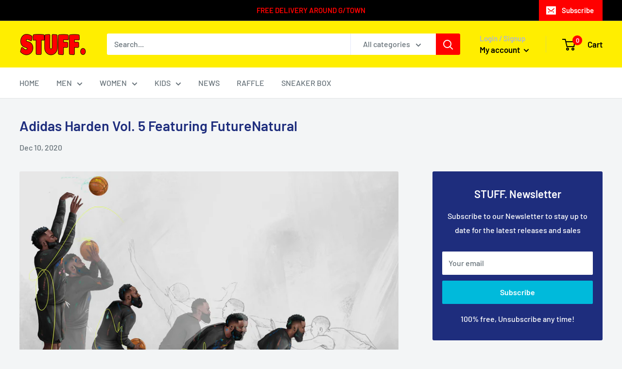

--- FILE ---
content_type: text/javascript
request_url: https://stuffgy.com/cdn/shop/t/2/assets/custom.js?v=90373254691674712701590724865
body_size: -698
content:
//# sourceMappingURL=/cdn/shop/t/2/assets/custom.js.map?v=90373254691674712701590724865
